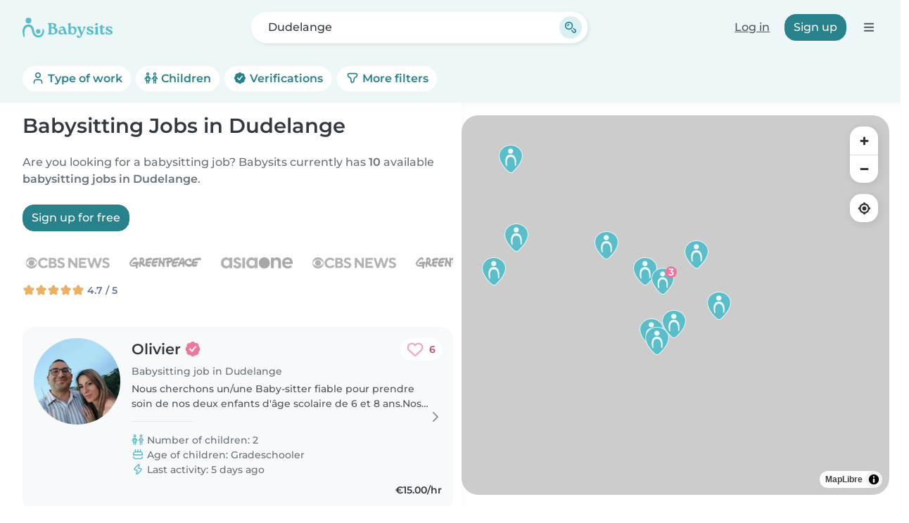

--- FILE ---
content_type: image/svg+xml
request_url: https://cdn.babysits.com/global/flags/4x3/lu.svg
body_size: -139
content:
<svg xmlns="http://www.w3.org/2000/svg" fill-opacity="14.118" height="480" width="640" fill="#28ff09">
  <path fill="#00a1de" d="M0 240h640v240H0z"/>
  <path fill="#ed2939" d="M0 0h640v240H0z"/>
  <path fill="#fff" d="M0 160h640v160H0z"/>
</svg>


--- FILE ---
content_type: image/svg+xml
request_url: https://cdn.babysits.com/global/icons/maps/marker-3.svg
body_size: 974
content:
<svg width="64" height="64" viewBox="0 0 64 64" fill="none" xmlns="http://www.w3.org/2000/svg">
<g clip-path="url(#clip0_3595_727)">
<path d="M31.9305 64C29.8505 64 27.8605 63.16 26.3205 61.65C23.2505 58.63 18.1205 53.59 13.9305 47.5C8.96047 40.29 6.46047 33.25 6.50047 26.57C6.57047 13.88 17.9905 3.56 31.9705 3.56H32.1205C46.1805 3.64 57.5605 14.08 57.5005 26.85C57.4605 33.55 54.9105 40.34 49.7005 47.61C46.2505 52.42 42.3305 56.49 39.1705 59.76C38.5305 60.43 37.9205 61.05 37.3705 61.64C35.9305 63.17 33.9905 64.01 31.9305 64.01V64Z" fill="#EDF8F8"/>
<path d="M36.3503 60.67C36.9003 60.08 37.5103 59.45 38.1603 58.78C41.2203 55.6 45.1703 51.52 48.5603 46.79C52.6703 41.06 56.0503 34.27 56.0903 26.85C56.1503 14.76 45.3203 5.06001 32.1203 4.99001C18.9203 4.92001 7.99029 14.5 7.92029 26.59C7.88029 34.01 11.1003 40.9 15.1003 46.71C19.1103 52.53 23.9703 57.36 27.3203 60.65C29.8703 63.15 33.8403 63.33 36.3503 60.67Z" fill="#59BEC9"/>
<path d="M31.1607 29.47C23.2007 30.09 23.0907 40.87 24.0507 46.94C24.1707 47.97 24.3807 48.75 23.3407 49.22C22.6907 49.51 21.8107 49.14 21.4507 47.93C18.5307 37.99 19.7407 23.14 33.3407 24.7C44.0207 25.64 44.7507 39.31 43.2707 47.72C42.9607 49.46 40.7607 49.64 40.7007 47.68C40.4807 40.68 41.0907 29.4 31.3307 29.47H31.1607Z" fill="#EDF8F8"/>
<path d="M31.5404 22.82C34.6553 22.82 37.1804 20.2949 37.1804 17.18C37.1804 14.0651 34.6553 11.54 31.5404 11.54C28.4255 11.54 25.9004 14.0651 25.9004 17.18C25.9004 20.2949 28.4255 22.82 31.5404 22.82Z" fill="#EDF8F8"/>
<path d="M51 26C58.1797 26 64 20.1797 64 13C64 5.8203 58.1797 0 51 0C43.8203 0 38 5.8203 38 13C38 20.1797 43.8203 26 51 26Z" fill="#EB779C"/>
<path d="M50.9196 20.73C49.8596 20.73 48.8096 20.56 47.7996 20.23C46.7996 19.9 45.9596 19.44 45.3196 18.87C45.2096 18.78 45.1896 18.62 45.2596 18.49L46.2296 16.83C46.2796 16.75 46.3496 16.7 46.4496 16.68C46.4596 16.68 46.4796 16.68 46.4896 16.68C46.5696 16.68 46.6396 16.71 46.6996 16.76C47.1596 17.19 47.7696 17.55 48.5096 17.83C49.2596 18.11 50.0696 18.25 50.9196 18.25C51.9396 18.25 52.7296 18.04 53.2796 17.62C53.8196 17.2 54.0896 16.65 54.0896 15.95C54.0896 15.25 53.8396 14.74 53.3196 14.34C52.7996 13.91 51.9396 13.69 50.7496 13.69H49.5696C49.3996 13.69 49.2696 13.56 49.2696 13.39V11.92C49.2696 11.85 49.2896 11.78 49.3396 11.73L52.6296 7.68H46.1896C46.0196 7.68 45.8896 7.55 45.8896 7.38V5.55C45.8896 5.38 46.0196 5.25 46.1896 5.25H55.8896C56.0596 5.25 56.1896 5.38 56.1896 5.55V6.98C56.1896 7.05 56.1696 7.12 56.1196 7.17L52.6096 11.49C53.7496 11.66 54.6596 12.06 55.3296 12.66C56.2896 13.51 56.7696 14.61 56.7696 15.93C56.7696 16.81 56.5496 17.62 56.1196 18.35C55.6896 19.08 55.0196 19.67 54.1496 20.1C53.2996 20.51 52.2096 20.72 50.9096 20.72L50.9196 20.73Z" fill="white"/>
</g>
<defs>
<clipPath id="clip0_3595_727">
<rect width="64" height="64" fill="white"/>
</clipPath>
</defs>
</svg>
